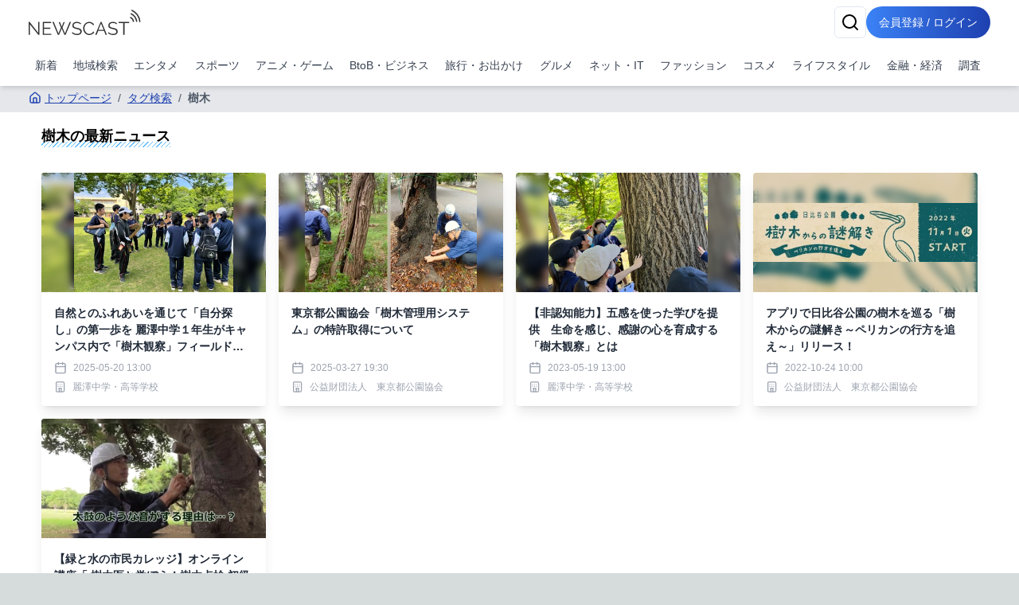

--- FILE ---
content_type: text/html; charset=utf-8
request_url: https://newscast.jp/tags/%E6%A8%B9%E6%9C%A8
body_size: 11430
content:
<!DOCTYPE html><html lang="ja"><head><meta charSet="utf-8"/><meta name="viewport" content="width=device-width, initial-scale=1, maximum-scale=5, user-scalable=yes"/><link rel="stylesheet" href="/smart/_next/static/css/6f4a0ae5af8f5e11.css" data-precedence="next"/><link rel="preload" as="script" fetchPriority="low" href="/smart/_next/static/chunks/webpack-d88aad40852a9105.js"/><script src="/smart/_next/static/chunks/4bd1b696-a0de495220e84aaa.js" async=""></script><script src="/smart/_next/static/chunks/1684-a16141880409572c.js" async=""></script><script src="/smart/_next/static/chunks/main-app-5518523dddf30468.js" async=""></script><script src="/smart/_next/static/chunks/6874-c706546223f9e0b5.js" async=""></script><script src="/smart/_next/static/chunks/app/error-17e1efd393ba86d3.js" async=""></script><script src="/smart/_next/static/chunks/app/(public)/tags/%5Bname%5D/page-bdf1a8f8b9799bf8.js" async=""></script><script src="/smart/_next/static/chunks/5125-273f4e77a181016f.js" async=""></script><script src="/smart/_next/static/chunks/app/layout-e2a512d282130e0d.js" async=""></script><script src="/smart/_next/static/chunks/4277-46fdfdc2178f8072.js" async=""></script><script src="/smart/_next/static/chunks/2898-9f81da04e7e09eb6.js" async=""></script><script src="/smart/_next/static/chunks/9553-395f378007d81c45.js" async=""></script><script src="/smart/_next/static/chunks/1884-3617ed4b23d1e703.js" async=""></script><script src="/smart/_next/static/chunks/7683-6579d065c9ad026b.js" async=""></script><script src="/smart/_next/static/chunks/5152-0c27d5597b274883.js" async=""></script><script src="/smart/_next/static/chunks/8559-d9253a5482b176ed.js" async=""></script><script src="/smart/_next/static/chunks/6621-f95dc8e544a4d901.js" async=""></script><script src="/smart/_next/static/chunks/8606-e967fd716fe72fb2.js" async=""></script><script src="/smart/_next/static/chunks/186-98c6634326af218d.js" async=""></script><script src="/smart/_next/static/chunks/app/(public)/layout-2a4a6682c4e54025.js" async=""></script><script src="/smart/_next/static/chunks/app/(noheader)/layout-dd73b69522ce148d.js" async=""></script><script src="/smart/_next/static/chunks/app/global-error-2d8edb1bf97b600f.js" async=""></script><link rel="preload" href="https://www.googletagmanager.com/gtm.js?id=GTM-TKXDNPP" as="script"/><link rel="icon" type="image/png" sizes="32x32" href="/_statics/img/favicon-32x32.png"/><link rel="icon" type="image/png" sizes="96x96" href="/_statics/img/favicon-96x96.png"/><link rel="icon" type="image/png" sizes="16x16" href="/_statics/img/favicon-16x16.png"/><link rel="alternate" type="application/rss+xml" title="RSS Feed for NEWSCAST" href="/rss"/><link rel="apple-touch-icon" sizes="192x192" href="/_statics/img/apple-touch-icon/192.png"/><title>樹木の最新ニュース | NEWSCAST</title><meta name="description" content="エンタメ、スポーツ、アニメ、漫画の最新イベント・ニュース情報が盛り沢山なプレスリリースサイトは!! PVとリーチ獲得に強くニュースあたりの平均PV2,100。平均リーチ40,000以上。平均PV、リーチ数を公開しているニュースサイトは（アットプレス）だけ！"/><script src="/smart/_next/static/chunks/polyfills-42372ed130431b0a.js" noModule=""></script></head><body><!--$--><div class="bg-white"><header class="bg-white shadow-md fixed w-full z-50"><div class="container px-4 md:mx-auto"><div class="flex items-center justify-between py-2"><a class="text-2xl font-bold text-blue-600" href="/smart"><img src="/_statics/img/newscast-logo.svg" alt="Logo" class="h-8"/></a><div class="flex gap-4"><!--$--><button class="inline-flex items-center justify-center whitespace-nowrap rounded-md text-sm font-medium ring-offset-background transition-colors focus-visible:outline-none focus-visible:ring-2 focus-visible:ring-ring focus-visible:ring-offset-2 disabled:pointer-events-none disabled:opacity-50 border border-input bg-background hover:bg-accent hover:text-accent-foreground h-10 w-10" aria-label="検索" type="button" aria-haspopup="dialog" aria-expanded="false" aria-controls="radix-«Rp6tb»" data-state="closed"><svg xmlns="http://www.w3.org/2000/svg" width="24" height="24" viewBox="0 0 24 24" fill="none" stroke="currentColor" stroke-width="2" stroke-linecap="round" stroke-linejoin="round" class="lucide lucide-search"><circle cx="11" cy="11" r="8"></circle><path d="m21 21-4.3-4.3"></path></svg></button><!--/$--><a href="/smart/login"><button class="items-center justify-center whitespace-nowrap font-medium ring-offset-background focus-visible:outline-none focus-visible:ring-2 focus-visible:ring-ring focus-visible:ring-offset-2 disabled:pointer-events-none disabled:opacity-50 bg-primary hover:bg-primary/90 h-10 px-2 sm:px-4 py-2 rounded-full bg-gradient-to-r from-blue-500 to-blue-800 text-white text-sm hover:from-blue-600 hover:to-blue-900 transition-all duration-300 focus:outline-none focus:ring-2 focus:ring-blue-500 focus:ring-opacity-50 inline-block">会員登録 / ログイン</button></a></div></div><nav class="w-full navi-buttons"><div class="relative"><div class="overflow-x-auto scrollbar-hide"><div class="flex space-x-1 py-2 pr-1 lg:justify-between"><a class="flex-shrink-0 p-2 text-sm text-gray-700 hover:bg-gray-100" href="/smart/latests">新着</a><a class="flex-shrink-0 p-2 text-sm text-gray-700 hover:bg-gray-100" href="/smart/addresses">地域検索</a><a class="flex-shrink-0 p-2 text-sm text-gray-700 hover:bg-gray-100" href="/smart/genres/entertainment">エンタメ</a><a class="flex-shrink-0 p-2 text-sm text-gray-700 hover:bg-gray-100" href="/smart/genres/sports">スポーツ</a><a class="flex-shrink-0 p-2 text-sm text-gray-700 hover:bg-gray-100" href="/smart/genres/anime_game">アニメ・ゲーム</a><a class="flex-shrink-0 p-2 text-sm text-gray-700 hover:bg-gray-100" href="/smart/genres/business">BtoB・ビジネス</a><a class="flex-shrink-0 p-2 text-sm text-gray-700 hover:bg-gray-100" href="/smart/genres/travel">旅行・お出かけ</a><a class="flex-shrink-0 p-2 text-sm text-gray-700 hover:bg-gray-100" href="/smart/genres/gourmet">グルメ</a><a class="flex-shrink-0 p-2 text-sm text-gray-700 hover:bg-gray-100" href="/smart/genres/net_it">ネット・IT</a><a class="flex-shrink-0 p-2 text-sm text-gray-700 hover:bg-gray-100" href="/smart/genres/fashion">ファッション</a><a class="flex-shrink-0 p-2 text-sm text-gray-700 hover:bg-gray-100" href="/smart/genres/cosme">コスメ</a><a class="flex-shrink-0 p-2 text-sm text-gray-700 hover:bg-gray-100" href="/smart/genres/lifestyle">ライフスタイル</a><a class="flex-shrink-0 p-2 text-sm text-gray-700 hover:bg-gray-100" href="/smart/genres/finance_economy">金融・経済</a><a class="flex-shrink-0 p-2 text-sm text-gray-700 hover:bg-gray-100" href="/smart/genres/research">調査</a></div></div></div></nav></div></header><main class="overflow-x-hidden"><div class="flex-grow container mx-auto px-0 md:px-4 page-padding"><!--$?--><template id="B:0"></template><div class="w-full max-w-7xl mx-auto px-2 py-8 "><div class="bg-gray-200 rounded mb-4 animate-pulse col-span-full h-12"></div><div class="grid md:grid-cols-2 gap-4 h-auto"><div class="bg-gray-200 rounded animate-pulse relative overflow-hidden" style="height:25rem"><div style="position:absolute;top:0;right:0;bottom:0;left:0;transform:translateX(-100%);background:linear-gradient(90deg, rgba(255,255,255,0) 0%, rgba(255,255,255,0.2) 50%, rgba(255,255,255,0) 100%);animation:shimmer 1.5s infinite"></div></div><div class="bg-gray-200 rounded animate-pulse relative overflow-hidden" style="height:25rem"><div style="position:absolute;top:0;right:0;bottom:0;left:0;transform:translateX(-100%);background:linear-gradient(90deg, rgba(255,255,255,0) 0%, rgba(255,255,255,0.2) 50%, rgba(255,255,255,0) 100%);animation:shimmer 1.5s infinite"></div></div></div></div><!--/$--> </div></main><footer class="bg-gradient-to-r from-blue-600 to-blue-950 p-4"><div class="container mx-auto"><div class="flex flex-col items-start"><nav class="mb-8 footer-links"><ul class="sm:flex sm:flex-wrap sm:gap-x-8 gap-y-1 sm:gap-y-0"><li><a class="underline inline-block py-2" href="/smart/company">運営会社</a></li><li><a class="underline inline-block py-2" href="/smart/service">サービス・料金</a></li><li><a href="https://timerex.net/s/socialwire_01/9169136c/" class="underline inline-block py-2">サービス説明会</a></li><li><a class="underline inline-block py-2" href="/smart/legal">特定商取引法に基づく表記</a></li><li><a class="underline inline-block py-2" href="/smart/term">利用規約</a></li><li><a class="underline inline-block py-2" href="/smart/privacy">プライバシーポリシー</a></li><li><a class="underline inline-block py-2" href="/smart/guideline">ガイドライン</a></li><li><a class="underline inline-block py-2" href="/smart/services/api">API利用</a></li><li><a href="https://www.atpress.ne.jp/contact" class="underline inline-block py-2" target="_blank" rel="noopener noreferrer">お問い合わせ</a></li></ul></nav></div><div class="flex justify-center sm:justify-start w-full"><a href="https://www.instagram.com/newscast.jp/" aria-label="Instagram" class="flex flex-col items-center justify-center min-w-[70px] min-h-[48px]" target="_blank"><svg xmlns="http://www.w3.org/2000/svg" width="24" height="24" viewBox="0 0 24 24" fill="none" stroke="currentColor" stroke-width="2" stroke-linecap="round" stroke-linejoin="round" class="lucide lucide-instagram"><rect width="20" height="20" x="2" y="2" rx="5" ry="5"></rect><path d="M16 11.37A4 4 0 1 1 12.63 8 4 4 0 0 1 16 11.37z"></path><line x1="17.5" x2="17.51" y1="6.5" y2="6.5"></line></svg><span class="text-xs">Instagram</span></a><a href="https://x.com/newscastjp" aria-label="Twitter" class="flex flex-col items-center justify-center min-w-[70px] min-h-[48px]" target="_blank"><svg width="24" height="24" viewBox="0 0 1200 1227" fill="none" xmlns="http://www.w3.org/2000/svg"><path d="M714.163 519.284L1160.89 0H1055.03L667.137 450.887L357.328 0H0L468.492 681.821L0 1226.37H105.866L515.491 750.218L842.672 1226.37H1200L714.137 519.284H714.163ZM569.165 687.828L521.697 619.934L144.011 79.6944H306.615L611.412 515.685L658.88 583.579L1055.08 1150.3H892.476L569.165 687.854V687.828Z" fill="currentColor"></path></svg><span class="text-xs">X</span></a><a href="/rss" aria-label="RSS" class="flex flex-col items-center justify-center min-w-[70px] min-h-[48px]" target="_blank"><svg xmlns="http://www.w3.org/2000/svg" width="24" height="24" viewBox="0 0 24 24" fill="none" stroke="currentColor" stroke-width="2" stroke-linecap="round" stroke-linejoin="round" class="lucide lucide-rss"><path d="M4 11a9 9 0 0 1 9 9"></path><path d="M4 4a16 16 0 0 1 16 16"></path><circle cx="5" cy="19" r="1"></circle></svg><span class="text-xs">RSS</span></a></div></div></footer><div class="text-white py-4 bg-gradient-to-r from-gray-700 to-gray-950 p-4"><div class="container">Copyright 2006- SOCIALWIRE CO.,LTD. All rights reserved.</div></div><div role="region" aria-label="Notifications (F8)" tabindex="-1" style="pointer-events:none"><ol tabindex="-1" class="fixed top-0 z-[100] flex max-h-screen w-full flex-col-reverse p-4 sm:bottom-0 sm:right-0 sm:top-auto sm:flex-col md:max-w-[420px]"></ol></div></div><!--/$--><script src="/smart/_next/static/chunks/webpack-d88aad40852a9105.js" async=""></script><div hidden id="S:0"><nav aria-label="breadcrumb" class="bg-gray-200 text-nowrap overflow-x-auto fullfill text-sm "><ol class="flex items-start text-gray-600 py-2"><li><a class="text-blue-800 hover:text-blue-500 flex items-center underline" href="/smart"><svg xmlns="http://www.w3.org/2000/svg" width="24" height="24" viewBox="0 0 24 24" fill="none" stroke="currentColor" stroke-width="2" stroke-linecap="round" stroke-linejoin="round" class="lucide lucide-house w-4 h-4 mr-1"><path d="M15 21v-8a1 1 0 0 0-1-1h-4a1 1 0 0 0-1 1v8"></path><path d="M3 10a2 2 0 0 1 .709-1.528l7-5.999a2 2 0 0 1 2.582 0l7 5.999A2 2 0 0 1 21 10v9a2 2 0 0 1-2 2H5a2 2 0 0 1-2-2z"></path></svg>トップページ</a></li><li class="flex items-center"><span class="mx-2">/</span><a class="text-blue-800 hover:text-blue-500 underline" href="/smart/tags">タグ検索</a></li><li class="flex items-center"><span class="mx-2">/</span><span class="font-semibold">樹木</span></li></ol></nav><h1 class="px-4 my-4 text-lg"><span class="undermarker">樹木<!-- -->の最新ニュース</span></h1><template id="P:1"></template></div><script>(self.__next_f=self.__next_f||[]).push([0])</script><script>self.__next_f.push([1,"1:\"$Sreact.fragment\"\n2:I[87555,[],\"\"]\n3:I[51901,[\"6874\",\"static/chunks/6874-c706546223f9e0b5.js\",\"8039\",\"static/chunks/app/error-17e1efd393ba86d3.js\"],\"default\"]\n4:I[31295,[],\"\"]\n5:I[6874,[\"6874\",\"static/chunks/6874-c706546223f9e0b5.js\",\"7079\",\"static/chunks/app/(public)/tags/%5Bname%5D/page-bdf1a8f8b9799bf8.js\"],\"\"]\n6:I[54381,[\"5125\",\"static/chunks/5125-273f4e77a181016f.js\",\"9558\",\"static/chunks/app/layout-e2a512d282130e0d.js\"],\"default\"]\n7:I[51896,[\"4277\",\"static/chunks/4277-46fdfdc2178f8072.js\",\"6874\",\"static/chunks/6874-c706546223f9e0b5.js\",\"2898\",\"static/chunks/2898-9f81da04e7e09eb6.js\",\"9553\",\"static/chunks/9553-395f378007d81c45.js\",\"1884\",\"static/chunks/1884-3617ed4b23d1e703.js\",\"7683\",\"static/chunks/7683-6579d065c9ad026b.js\",\"5152\",\"static/chunks/5152-0c27d5597b274883.js\",\"8559\",\"static/chunks/8559-d9253a5482b176ed.js\",\"6621\",\"static/chunks/6621-f95dc8e544a4d901.js\",\"8606\",\"static/chunks/8606-e967fd716fe72fb2.js\",\"186\",\"static/chunks/186-98c6634326af218d.js\",\"1816\",\"static/chunks/app/(public)/layout-2a4a6682c4e54025.js\"],\"default\"]\n8:I[1057,[\"2169\",\"static/chunks/app/(noheader)/layout-dd73b69522ce148d.js\"],\"default\"]\na:I[59665,[],\"OutletBoundary\"]\nd:I[59665,[],\"ViewportBoundary\"]\nf:I[59665,[],\"MetadataBoundary\"]\n11:I[98385,[\"6874\",\"static/chunks/6874-c706546223f9e0b5.js\",\"4219\",\"static/chunks/app/global-error-2d8edb1bf97b600f.js\"],\"default\"]\n:HL[\"/smart/_next/static/css/6f4a0ae5af8f5e11.css\",\"style\"]\n"])</script><script>self.__next_f.push([1,"0:{\"P\":null,\"b\":\"JGMYIdFD1ei2ZV0sQwjHt\",\"p\":\"/smart\",\"c\":[\"\",\"tags\",\"%E6%A8%B9%E6%9C%A8\"],\"i\":false,\"f\":[[[\"\",{\"children\":[\"(public)\",{\"children\":[\"tags\",{\"children\":[[\"name\",\"%E6%A8%B9%E6%9C%A8\",\"d\"],{\"children\":[\"__PAGE__\",{}]}]}]}]},\"$undefined\",\"$undefined\",true],[\"\",[\"$\",\"$1\",\"c\",{\"children\":[[[\"$\",\"link\",\"0\",{\"rel\":\"stylesheet\",\"href\":\"/smart/_next/static/css/6f4a0ae5af8f5e11.css\",\"precedence\":\"next\",\"crossOrigin\":\"$undefined\",\"nonce\":\"$undefined\"}]],[\"$\",\"html\",null,{\"lang\":\"ja\",\"children\":[[\"$\",\"head\",null,{\"children\":[[\"$\",\"link\",null,{\"rel\":\"icon\",\"type\":\"image/png\",\"sizes\":\"32x32\",\"href\":\"/_statics/img/favicon-32x32.png\"}],[\"$\",\"link\",null,{\"rel\":\"icon\",\"type\":\"image/png\",\"sizes\":\"96x96\",\"href\":\"/_statics/img/favicon-96x96.png\"}],[\"$\",\"link\",null,{\"rel\":\"icon\",\"type\":\"image/png\",\"sizes\":\"16x16\",\"href\":\"/_statics/img/favicon-16x16.png\"}],[\"$\",\"link\",null,{\"rel\":\"alternate\",\"type\":\"application/rss+xml\",\"title\":\"RSS Feed for NEWSCAST\",\"href\":\"/rss\"}],[\"$\",\"link\",null,{\"rel\":\"apple-touch-icon\",\"sizes\":\"192x192\",\"href\":\"/_statics/img/apple-touch-icon/192.png\"}]]}],[\"$\",\"body\",null,{\"children\":[\"$\",\"$L2\",null,{\"parallelRouterKey\":\"children\",\"error\":\"$3\",\"errorStyles\":[],\"errorScripts\":[],\"template\":[\"$\",\"$L4\",null,{}],\"templateStyles\":\"$undefined\",\"templateScripts\":\"$undefined\",\"notFound\":[[\"$\",\"div\",null,{\"className\":\"min-h-screen bg-gradient-to-r from-gray-900 to-gray-800 flex items-center justify-center px-4 sm:px-6 lg:px-8\",\"children\":[\"$\",\"div\",null,{\"className\":\"max-w-md w-full space-y-8 bg-white p-10 rounded shadow-2xl\",\"children\":[[\"$\",\"div\",null,{\"className\":\"text-center\",\"children\":[[\"$\",\"svg\",null,{\"ref\":\"$undefined\",\"xmlns\":\"http://www.w3.org/2000/svg\",\"width\":24,\"height\":24,\"viewBox\":\"0 0 24 24\",\"fill\":\"none\",\"stroke\":\"currentColor\",\"strokeWidth\":2,\"strokeLinecap\":\"round\",\"strokeLinejoin\":\"round\",\"className\":\"lucide lucide-triangle-alert mx-auto h-16 w-16 text-yellow-400\",\"children\":[[\"$\",\"path\",\"wmoenq\",{\"d\":\"m21.73 18-8-14a2 2 0 0 0-3.48 0l-8 14A2 2 0 0 0 4 21h16a2 2 0 0 0 1.73-3\"}],[\"$\",\"path\",\"juzpu7\",{\"d\":\"M12 9v4\"}],[\"$\",\"path\",\"p32p05\",{\"d\":\"M12 17h.01\"}],\"$undefined\"]}],[\"$\",\"h2\",null,{\"className\":\"mt-6 text-3xl font-extrabold text-gray-900\",\"children\":[[\"$\",\"span\",null,{\"className\":\"sr-only\",\"children\":[\"Error \",404]}],\"Page Not Found\"]}],[\"$\",\"p\",null,{\"className\":\"mt-2 text-sm text-gray-600\",\"children\":\"ページが見つかりませんでした\"}]]}],[\"$\",\"div\",null,{\"className\":\"mt-8 space-y-3\",\"children\":[false,[\"$\",\"$L5\",null,{\"href\":\"/\",\"className\":\"w-full flex justify-center py-2 px-4 border border-transparent rounded-md shadow-sm text-sm font-medium text-blue-600 bg-white hover:bg-gray-50 focus:outline-none focus:ring-2 focus:ring-offset-2 focus:ring-blue-500\",\"children\":[[\"$\",\"svg\",null,{\"ref\":\"$undefined\",\"xmlns\":\"http://www.w3.org/2000/svg\",\"width\":24,\"height\":24,\"viewBox\":\"0 0 24 24\",\"fill\":\"none\",\"stroke\":\"currentColor\",\"strokeWidth\":2,\"strokeLinecap\":\"round\",\"strokeLinejoin\":\"round\",\"className\":\"lucide lucide-house mr-2 h-5 w-5\",\"children\":[[\"$\",\"path\",\"5wwlr5\",{\"d\":\"M15 21v-8a1 1 0 0 0-1-1h-4a1 1 0 0 0-1 1v8\"}],[\"$\",\"path\",\"1d0kgt\",{\"d\":\"M3 10a2 2 0 0 1 .709-1.528l7-5.999a2 2 0 0 1 2.582 0l7 5.999A2 2 0 0 1 21 10v9a2 2 0 0 1-2 2H5a2 2 0 0 1-2-2z\"}],\"$undefined\"]}],\" トップページ\"]}]]}]]}]}],[]],\"forbidden\":\"$undefined\",\"unauthorized\":\"$undefined\"}]}],[\"$\",\"$L6\",null,{}]]}]]}],{\"children\":[\"(public)\",[\"$\",\"$1\",\"c\",{\"children\":[null,[\"$\",\"$L7\",null,{\"children\":[[\"$\",\"$L2\",null,{\"parallelRouterKey\":\"children\",\"error\":\"$undefined\",\"errorStyles\":\"$undefined\",\"errorScripts\":\"$undefined\",\"template\":[\"$\",\"$L4\",null,{}],\"templateStyles\":\"$undefined\",\"templateScripts\":\"$undefined\",\"notFound\":\"$undefined\",\"forbidden\":\"$undefined\",\"unauthorized\":\"$undefined\"}],[\"$\",\"$L8\",null,{}]]}]]}],{\"children\":[\"tags\",[\"$\",\"$1\",\"c\",{\"children\":[null,[\"$\",\"$L2\",null,{\"parallelRouterKey\":\"children\",\"error\":\"$undefined\",\"errorStyles\":\"$undefined\",\"errorScripts\":\"$undefined\",\"template\":[\"$\",\"$L4\",null,{}],\"templateStyles\":\"$undefined\",\"templateScripts\":\"$undefined\",\"notFound\":\"$undefined\",\"forbidden\":\"$undefined\",\"unauthorized\":\"$undefined\"}]]}],{\"children\":[[\"name\",\"%E6%A8%B9%E6%9C%A8\",\"d\"],[\"$\",\"$1\",\"c\",{\"children\":[null,[\"$\",\"$L2\",null,{\"parallelRouterKey\":\"children\",\"error\":\"$undefined\",\"errorStyles\":\"$undefined\",\"errorScripts\":\"$undefined\",\"template\":[\"$\",\"$L4\",null,{}],\"templateStyles\":\"$undefined\",\"templateScripts\":\"$undefined\",\"notFound\":\"$undefined\",\"forbidden\":\"$undefined\",\"unauthorized\":\"$undefined\"}]]}],{\"children\":[\"__PAGE__\",[\"$\",\"$1\",\"c\",{\"children\":[[[\"$\",\"nav\",null,{\"aria-label\":\"breadcrumb\",\"className\":\"bg-gray-200 text-nowrap overflow-x-auto fullfill text-sm \",\"children\":[\"$\",\"ol\",null,{\"className\":\"flex items-start text-gray-600 py-2\",\"children\":[[\"$\",\"li\",null,{\"children\":[\"$\",\"$L5\",null,{\"href\":\"/\",\"className\":\"text-blue-800 hover:text-blue-500 flex items-center underline\",\"children\":[[\"$\",\"svg\",null,{\"ref\":\"$undefined\",\"xmlns\":\"http://www.w3.org/2000/svg\",\"width\":24,\"height\":24,\"viewBox\":\"0 0 24 24\",\"fill\":\"none\",\"stroke\":\"currentColor\",\"strokeWidth\":2,\"strokeLinecap\":\"round\",\"strokeLinejoin\":\"round\",\"className\":\"lucide lucide-house w-4 h-4 mr-1\",\"children\":[[\"$\",\"path\",\"5wwlr5\",{\"d\":\"M15 21v-8a1 1 0 0 0-1-1h-4a1 1 0 0 0-1 1v8\"}],[\"$\",\"path\",\"1d0kgt\",{\"d\":\"M3 10a2 2 0 0 1 .709-1.528l7-5.999a2 2 0 0 1 2.582 0l7 5.999A2 2 0 0 1 21 10v9a2 2 0 0 1-2 2H5a2 2 0 0 1-2-2z\"}],\"$undefined\"]}],\"トップページ\"]}]}],[[\"$\",\"li\",\"タグ検索\",{\"className\":\"flex items-center\",\"children\":[[\"$\",\"span\",null,{\"className\":\"mx-2\",\"children\":\"/\"}],[\"$\",\"$L5\",null,{\"href\":\"/tags\",\"className\":\"text-blue-800 hover:text-blue-500 underline\",\"children\":\"タグ検索\"}]]}],[\"$\",\"li\",\"樹木\",{\"className\":\"flex items-center\",\"children\":[[\"$\",\"span\",null,{\"className\":\"mx-2\",\"children\":\"/\"}],[\"$\",\"span\",null,{\"className\":\"font-semibold\",\"children\":\"樹木\"}]]}]]]}]}],[\"$\",\"h1\",null,{\"className\":\"px-4 my-4 text-lg\",\"children\":[\"$\",\"span\",null,{\"className\":\"undermarker\",\"children\":[\"樹木\",\"の最新ニュース\"]}]}],\"$L9\"],null,[\"$\",\"$La\",null,{\"children\":[\"$Lb\",\"$Lc\",null]}]]}],{},null,false]},null,false]},null,false]},[[\"$\",\"div\",\"l\",{\"className\":\"w-full max-w-7xl mx-auto px-2 py-8 \",\"children\":[[\"$\",\"div\",null,{\"className\":\"bg-gray-200 rounded mb-4 animate-pulse col-span-full h-12\"}],[\"$\",\"div\",null,{\"className\":\"grid md:grid-cols-2 gap-4 h-auto\",\"children\":[[\"$\",\"div\",\"0\",{\"className\":\"bg-gray-200 rounded animate-pulse relative overflow-hidden\",\"style\":{\"height\":\"25rem\"},\"children\":[\"$\",\"div\",null,{\"style\":{\"position\":\"absolute\",\"top\":0,\"right\":0,\"bottom\":0,\"left\":0,\"transform\":\"translateX(-100%)\",\"background\":\"linear-gradient(90deg, rgba(255,255,255,0) 0%, rgba(255,255,255,0.2) 50%, rgba(255,255,255,0) 100%)\",\"animation\":\"shimmer 1.5s infinite\"}}]}],[\"$\",\"div\",\"1\",{\"className\":\"bg-gray-200 rounded animate-pulse relative overflow-hidden\",\"style\":{\"height\":\"25rem\"},\"children\":[\"$\",\"div\",null,{\"style\":\"$0:f:0:1:2:children:3:0:props:children:1:props:children:0:props:children:props:style\"}]}]]}]]}],[],[]],false]},[[\"$\",\"div\",\"l\",{\"className\":\"w-full max-w-7xl mx-auto px-2 py-8 \",\"children\":[[\"$\",\"div\",null,{\"className\":\"bg-gray-200 rounded mb-4 animate-pulse col-span-full h-12\"}],[\"$\",\"div\",null,{\"className\":\"grid md:grid-cols-4 gap-4 h-auto\",\"children\":[[\"$\",\"div\",\"0\",{\"className\":\"bg-gray-200 rounded animate-pulse relative overflow-hidden\",\"style\":{\"height\":\"25rem\"},\"children\":[\"$\",\"div\",null,{\"style\":{\"position\":\"absolute\",\"top\":0,\"right\":0,\"bottom\":0,\"left\":0,\"transform\":\"translateX(-100%)\",\"background\":\"linear-gradient(90deg, rgba(255,255,255,0) 0%, rgba(255,255,255,0.2) 50%, rgba(255,255,255,0) 100%)\",\"animation\":\"shimmer 1.5s infinite\"}}]}],[\"$\",\"div\",\"1\",{\"className\":\"bg-gray-200 rounded animate-pulse relative overflow-hidden\",\"style\":{\"height\":\"25rem\"},\"children\":[\"$\",\"div\",null,{\"style\":\"$0:f:0:1:3:0:props:children:1:props:children:0:props:children:props:style\"}]}],[\"$\",\"div\",\"2\",{\"className\":\"bg-gray-200 rounded animate-pulse relative overflow-hidden\",\"style\":{\"height\":\"25rem\"},\"children\":[\"$\",\"div\",null,{\"style\":\"$0:f:0:1:3:0:props:children:1:props:children:0:props:children:props:style\"}]}],[\"$\",\"div\",\"3\",{\"className\":\"bg-gray-200 rounded animate-pulse relative overflow-hidden\",\"style\":{\"height\":\"25rem\"},\"children\":[\"$\",\"div\",null,{\"style\":\"$0:f:0:1:3:0:props:children:1:props:children:0:props:children:props:style\"}]}],[\"$\",\"div\",\"4\",{\"className\":\"bg-gray-200 rounded animate-pulse relative overflow-hidden\",\"style\":{\"height\":\"25rem\"},\"children\":[\"$\",\"div\",null,{\"style\":\"$0:f:0:1:3:0:props:children:1:props:children:0:props:children:props:style\"}]}],[\"$\",\"div\",\"5\",{\"className\":\"bg-gray-200 rounded animate-pulse relative overflow-hidden\",\"style\":{\"height\":\"25rem\"},\"children\":[\"$\",\"div\",null,{\"style\":\"$0:f:0:1:3:0:props:children:1:props:children:0:props:children:props:style\"}]}],[\"$\",\"div\",\"6\",{\"className\":\"bg-gray-200 rounded animate-pulse relative overflow-hidden\",\"style\":{\"height\":\"25rem\"},\"children\":[\"$\",\"div\",null,{\"style\":\"$0:f:0:1:3:0:props:children:1:props:children:0:props:children:props:style\"}]}],[\"$\",\"div\",\"7\",{\"className\":\"bg-gray-200 rounded animate-pulse relative overflow-hidden\",\"style\":{\"height\":\"25rem\"},\"children\":[\"$\",\"div\",null,{\"style\":\"$0:f:0:1:3:0:props:children:1:props:children:0:props:children:props:style\"}]}]]}]]}],[],[]],false],[\"$\",\"$1\",\"h\",{\"children\":[null,[\"$\",\"$1\",\"xQvrMvyfwip9j5VFJIH8Av\",{\"children\":[[\"$\",\"$Ld\",null,{\"children\":\"$Le\"}],null]}],[\"$\",\"$Lf\",null,{\"children\":\"$L10\"}]]}],false]],\"m\":\"$undefined\",\"G\":[\"$11\",[]],\"s\":false,\"S\":false}\n"])</script><script>self.__next_f.push([1,"e:[[\"$\",\"meta\",\"0\",{\"charSet\":\"utf-8\"}],[\"$\",\"meta\",\"1\",{\"name\":\"viewport\",\"content\":\"width=device-width, initial-scale=1, maximum-scale=5, user-scalable=yes\"}]]\nb:null\nc:null\n10:[[\"$\",\"title\",\"0\",{\"children\":\"樹木の最新ニュース | NEWSCAST\"}],[\"$\",\"meta\",\"1\",{\"name\":\"description\",\"content\":\"エンタメ、スポーツ、アニメ、漫画の最新イベント・ニュース情報が盛り沢山なプレスリリースサイトは!! PVとリーチ獲得に強くニュースあたりの平均PV2,100。平均リーチ40,000以上。平均PV、リーチ数を公開しているニュースサイトは（アットプレス）だけ！\"}]]\n"])</script><script>self.__next_f.push([1,"12:I[14698,[\"6874\",\"static/chunks/6874-c706546223f9e0b5.js\",\"7079\",\"static/chunks/app/(public)/tags/%5Bname%5D/page-bdf1a8f8b9799bf8.js\"],\"default\"]\n13:I[40113,[\"6874\",\"static/chunks/6874-c706546223f9e0b5.js\",\"7079\",\"static/chunks/app/(public)/tags/%5Bname%5D/page-bdf1a8f8b9799bf8.js\"],\"default\"]\n"])</script><script>self.__next_f.push([1,"9:[[\"$\",\"div\",null,{\"className\":\"container mx-auto px-4 py-4\",\"children\":[\"$undefined\",[\"$\",\"div\",null,{\"className\":\"grid grid-cols-2 md:grid-cols-3 lg:grid-cols-4 gap-4\",\"children\":[[\"$\",\"$L12\",\"3416611\",{\"news\":{\"title\":\"自然とのふれあいを通じて「自分探し」の第一歩を 麗澤中学１年生がキャンパス内で「樹木観察」フィールドワークを実施 2025 年 5 月 24 日（土）廣池学園キャンパス\",\"description\":\"\",\"sub_title\":\"\",\"code\":\"3416611\",\"profile\":{\"code\":\"VzUDAH71Vi\",\"company_name\":\"学校法人廣池学園\"},\"publisher\":{\"code\":\"2bYEGjwck9\",\"castid\":\"Reitaku-Junior-and-Senior\",\"name\":\"麗澤中学・高等学校\",\"url\":\"https://www.hs.reitaku.jp/\",\"logo_url\":\"/attachments/Ss3SRbtJv3wJw3BBPzLC.jpg\"},\"attachment_image_url\":\"/attachments/NBRlsHzSF7zQCz9UBjjV.jpeg\",\"modified_datetime\":\"2025-05-20T13:00:05\",\"addresses\":[],\"open_datetime\":\"2025-05-20T13:00:00\",\"open\":true,\"pr_id\":null,\"posted_pr_id\":436890}}],[\"$\",\"$L12\",\"9959626\",{\"news\":{\"title\":\"東京都公園協会「樹木管理用システム」の特許取得について\",\"description\":\"\",\"sub_title\":\"\",\"code\":\"9959626\",\"profile\":{\"code\":\"GfISqZ6XP0\",\"company_name\":\"公益財団法人　東京都公園協会\"},\"publisher\":{\"code\":\"ZDy8Vhkpm3\",\"castid\":\"ZDy8Vhkpm3\",\"name\":\"公益財団法人　東京都公園協会\",\"url\":\"https://www.tokyo-park.or.jp/profile/\",\"logo_url\":\"/attachments/B81mCQXFYEwGyu4QLLmf.png\"},\"attachment_image_url\":\"/attachments/mhEOsRexjMn3xTCXC69I.png\",\"modified_datetime\":\"2025-03-27T19:30:05\",\"addresses\":[],\"open_datetime\":\"2025-03-27T19:30:00\",\"open\":true,\"pr_id\":null,\"posted_pr_id\":431457}}],[\"$\",\"$L12\",\"8930710\",{\"news\":{\"title\":\"【非認知能力】五感を使った学びを提供　生命を感じ、感謝の心を育成する「樹木観察」とは\",\"description\":\"\",\"sub_title\":\"2023年5月27日(土)　東京ドーム9つ分の緑豊かなキャンパスにて\",\"code\":\"8930710\",\"profile\":{\"code\":\"VzUDAH71Vi\",\"company_name\":\"学校法人廣池学園\"},\"publisher\":{\"code\":\"2bYEGjwck9\",\"castid\":\"Reitaku-Junior-and-Senior\",\"name\":\"麗澤中学・高等学校\",\"url\":\"https://www.hs.reitaku.jp/\",\"logo_url\":\"/attachments/Ss3SRbtJv3wJw3BBPzLC.jpg\"},\"attachment_image_url\":\"/attachments/diyKuNWuF16OWd6WHPGk.jpg\",\"modified_datetime\":\"2023-05-19T13:00:00\",\"addresses\":[],\"open_datetime\":\"2023-05-19T13:00:00\",\"open\":true,\"pr_id\":null,\"posted_pr_id\":356229}}],[\"$\",\"$L12\",\"9129004\",{\"news\":{\"title\":\"アプリで日比谷公園の樹木を巡る「樹木からの謎解き～ペリカンの行方を追え～」リリース！\",\"description\":\"\",\"sub_title\":\"スマートフォン向けアプリで、ペリカンの「ペリン」と一緒に謎を解き、相棒の「ペリカ」を見つけよう！\",\"code\":\"9129004\",\"profile\":{\"code\":\"GfISqZ6XP0\",\"company_name\":\"公益財団法人　東京都公園協会\"},\"publisher\":{\"code\":\"ZDy8Vhkpm3\",\"castid\":\"ZDy8Vhkpm3\",\"name\":\"公益財団法人　東京都公園協会\",\"url\":\"https://www.tokyo-park.or.jp/profile/\",\"logo_url\":\"/attachments/B81mCQXFYEwGyu4QLLmf.png\"},\"attachment_image_url\":\"/attachments/r5yiUBjnLFtCPNEjVff5.jpg\",\"modified_datetime\":\"2022-10-24T10:00:00\",\"addresses\":[],\"open_datetime\":\"2022-10-24T10:00:00\",\"open\":true,\"pr_id\":null,\"posted_pr_id\":331914}}],[\"$\",\"$L12\",\"0273505\",{\"news\":{\"title\":\"【緑と水の市民カレッジ】オンライン講座「 樹木医と学ぼう！樹木点検 初級編」\",\"description\":\"\",\"sub_title\":\"自宅で学べる、緑と水の市民カレッジのオンライン講座です\",\"code\":\"0273505\",\"profile\":{\"code\":\"GfISqZ6XP0\",\"company_name\":\"公益財団法人　東京都公園協会\"},\"publisher\":{\"code\":\"ZDy8Vhkpm3\",\"castid\":\"ZDy8Vhkpm3\",\"name\":\"公益財団法人　東京都公園協会\",\"url\":\"https://www.tokyo-park.or.jp/profile/\",\"logo_url\":\"/attachments/B81mCQXFYEwGyu4QLLmf.png\"},\"attachment_image_url\":\"/attachments/OulH0uCv4krxbyO1brK9.jpg\",\"modified_datetime\":\"2021-04-18T11:37:37\",\"addresses\":[],\"open_datetime\":\"2021-02-17T12:00:00\",\"open\":true,\"pr_id\":null,\"posted_pr_id\":518200}}]]}],[\"$\",\"div\",null,{\"className\":\"mt-8\",\"children\":\"$undefined\"}]]}],[\"$\",\"$L13\",null,{\"currentPage\":1,\"totalPages\":1,\"basePath\":\"/search\",\"searchParams\":[]}]]\n"])</script><div hidden id="S:1"><div class="container mx-auto px-4 py-4"><div class="grid grid-cols-2 md:grid-cols-3 lg:grid-cols-4 gap-4"><a class="relative block bg-white hover:bg-gray-100 w-full rounded overflow-hidden shadow-lg transition-all duration-300 hover:shadow-2xl group" href="/smart/news/3416611"><div class="relative w-full"><div class="image-wrapper" style="background:url(&quot;/attachments/NBRlsHzSF7zQCz9UBjjV.jpeg?w=400&amp;h=250&amp;p=true&quot;)"><div class="blur-layer"><img src="/attachments/NBRlsHzSF7zQCz9UBjjV.jpeg?w=400&amp;h=250&amp;p=true" loading="lazy" alt="自然とのふれあいを通じて「自分探し」の第一歩を 麗澤中学１年生がキャンパス内で「樹木観察」フィールドワークを実施 2025 年 5 月 24 日（土）廣池学園キャンパス" class="w-full object-cover h-[150px]  "/></div></div></div><div class="p-4"><h4 class="text-sm font-bold mb-0 text-gray-800 group-hover:text-blue-600 transition-colors duration-300 truncate-text-3line ">自然とのふれあいを通じて「自分探し」の第一歩を 麗澤中学１年生がキャンパス内で「樹木観察」フィールドワークを実施 2025 年 5 月 24 日（土）廣池学園キャンパス</h4><div class="flex items-center text-gray-400 text-xs my-2 truncate"><svg xmlns="http://www.w3.org/2000/svg" width="24" height="24" viewBox="0 0 24 24" fill="none" stroke="currentColor" stroke-width="2" stroke-linecap="round" stroke-linejoin="round" class="lucide lucide-calendar h-4 w-4 mr-2"><path d="M8 2v4"></path><path d="M16 2v4"></path><rect width="18" height="18" x="3" y="4" rx="2"></rect><path d="M3 10h18"></path></svg>2025-05-20 13:00</div><div class="flex items-center text-gray-400 text-xs"><svg xmlns="http://www.w3.org/2000/svg" width="24" height="24" viewBox="0 0 24 24" fill="none" stroke="currentColor" stroke-width="2" stroke-linecap="round" stroke-linejoin="round" class="lucide lucide-hotel h-4 w-4 mr-2"><path d="M10 22v-6.57"></path><path d="M12 11h.01"></path><path d="M12 7h.01"></path><path d="M14 15.43V22"></path><path d="M15 16a5 5 0 0 0-6 0"></path><path d="M16 11h.01"></path><path d="M16 7h.01"></path><path d="M8 11h.01"></path><path d="M8 7h.01"></path><rect x="4" y="2" width="16" height="20" rx="2"></rect></svg><div class="truncate w-100 text-gray-400">麗澤中学・高等学校</div></div></div></a><a class="relative block bg-white hover:bg-gray-100 w-full rounded overflow-hidden shadow-lg transition-all duration-300 hover:shadow-2xl group" href="/smart/news/9959626"><div class="relative w-full"><div class="image-wrapper" style="background:url(&quot;/attachments/mhEOsRexjMn3xTCXC69I.png?w=400&amp;h=250&amp;p=true&quot;)"><div class="blur-layer"><img src="/attachments/mhEOsRexjMn3xTCXC69I.png?w=400&amp;h=250&amp;p=true" loading="lazy" alt="東京都公園協会「樹木管理用システム」の特許取得について" class="w-full object-cover h-[150px]  "/></div></div></div><div class="p-4"><h4 class="text-sm font-bold mb-0 text-gray-800 group-hover:text-blue-600 transition-colors duration-300 truncate-text-3line ">東京都公園協会「樹木管理用システム」の特許取得について</h4><div class="flex items-center text-gray-400 text-xs my-2 truncate"><svg xmlns="http://www.w3.org/2000/svg" width="24" height="24" viewBox="0 0 24 24" fill="none" stroke="currentColor" stroke-width="2" stroke-linecap="round" stroke-linejoin="round" class="lucide lucide-calendar h-4 w-4 mr-2"><path d="M8 2v4"></path><path d="M16 2v4"></path><rect width="18" height="18" x="3" y="4" rx="2"></rect><path d="M3 10h18"></path></svg>2025-03-27 19:30</div><div class="flex items-center text-gray-400 text-xs"><svg xmlns="http://www.w3.org/2000/svg" width="24" height="24" viewBox="0 0 24 24" fill="none" stroke="currentColor" stroke-width="2" stroke-linecap="round" stroke-linejoin="round" class="lucide lucide-hotel h-4 w-4 mr-2"><path d="M10 22v-6.57"></path><path d="M12 11h.01"></path><path d="M12 7h.01"></path><path d="M14 15.43V22"></path><path d="M15 16a5 5 0 0 0-6 0"></path><path d="M16 11h.01"></path><path d="M16 7h.01"></path><path d="M8 11h.01"></path><path d="M8 7h.01"></path><rect x="4" y="2" width="16" height="20" rx="2"></rect></svg><div class="truncate w-100 text-gray-400">公益財団法人　東京都公園協会</div></div></div></a><a class="relative block bg-white hover:bg-gray-100 w-full rounded overflow-hidden shadow-lg transition-all duration-300 hover:shadow-2xl group" href="/smart/news/8930710"><div class="relative w-full"><div class="image-wrapper" style="background:url(&quot;/attachments/diyKuNWuF16OWd6WHPGk.jpg?w=400&amp;h=250&amp;p=true&quot;)"><div class="blur-layer"><img src="/attachments/diyKuNWuF16OWd6WHPGk.jpg?w=400&amp;h=250&amp;p=true" loading="lazy" alt="【非認知能力】五感を使った学びを提供　生命を感じ、感謝の心を育成する「樹木観察」とは" class="w-full object-cover h-[150px]  "/></div></div></div><div class="p-4"><h4 class="text-sm font-bold mb-0 text-gray-800 group-hover:text-blue-600 transition-colors duration-300 truncate-text-3line ">【非認知能力】五感を使った学びを提供　生命を感じ、感謝の心を育成する「樹木観察」とは</h4><div class="flex items-center text-gray-400 text-xs my-2 truncate"><svg xmlns="http://www.w3.org/2000/svg" width="24" height="24" viewBox="0 0 24 24" fill="none" stroke="currentColor" stroke-width="2" stroke-linecap="round" stroke-linejoin="round" class="lucide lucide-calendar h-4 w-4 mr-2"><path d="M8 2v4"></path><path d="M16 2v4"></path><rect width="18" height="18" x="3" y="4" rx="2"></rect><path d="M3 10h18"></path></svg>2023-05-19 13:00</div><div class="flex items-center text-gray-400 text-xs"><svg xmlns="http://www.w3.org/2000/svg" width="24" height="24" viewBox="0 0 24 24" fill="none" stroke="currentColor" stroke-width="2" stroke-linecap="round" stroke-linejoin="round" class="lucide lucide-hotel h-4 w-4 mr-2"><path d="M10 22v-6.57"></path><path d="M12 11h.01"></path><path d="M12 7h.01"></path><path d="M14 15.43V22"></path><path d="M15 16a5 5 0 0 0-6 0"></path><path d="M16 11h.01"></path><path d="M16 7h.01"></path><path d="M8 11h.01"></path><path d="M8 7h.01"></path><rect x="4" y="2" width="16" height="20" rx="2"></rect></svg><div class="truncate w-100 text-gray-400">麗澤中学・高等学校</div></div></div></a><a class="relative block bg-white hover:bg-gray-100 w-full rounded overflow-hidden shadow-lg transition-all duration-300 hover:shadow-2xl group" href="/smart/news/9129004"><div class="relative w-full"><div class="image-wrapper" style="background:url(&quot;/attachments/r5yiUBjnLFtCPNEjVff5.jpg?w=400&amp;h=250&amp;p=true&quot;)"><div class="blur-layer"><img src="/attachments/r5yiUBjnLFtCPNEjVff5.jpg?w=400&amp;h=250&amp;p=true" loading="lazy" alt="アプリで日比谷公園の樹木を巡る「樹木からの謎解き～ペリカンの行方を追え～」リリース！" class="w-full object-cover h-[150px]  "/></div></div></div><div class="p-4"><h4 class="text-sm font-bold mb-0 text-gray-800 group-hover:text-blue-600 transition-colors duration-300 truncate-text-3line ">アプリで日比谷公園の樹木を巡る「樹木からの謎解き～ペリカンの行方を追え～」リリース！</h4><div class="flex items-center text-gray-400 text-xs my-2 truncate"><svg xmlns="http://www.w3.org/2000/svg" width="24" height="24" viewBox="0 0 24 24" fill="none" stroke="currentColor" stroke-width="2" stroke-linecap="round" stroke-linejoin="round" class="lucide lucide-calendar h-4 w-4 mr-2"><path d="M8 2v4"></path><path d="M16 2v4"></path><rect width="18" height="18" x="3" y="4" rx="2"></rect><path d="M3 10h18"></path></svg>2022-10-24 10:00</div><div class="flex items-center text-gray-400 text-xs"><svg xmlns="http://www.w3.org/2000/svg" width="24" height="24" viewBox="0 0 24 24" fill="none" stroke="currentColor" stroke-width="2" stroke-linecap="round" stroke-linejoin="round" class="lucide lucide-hotel h-4 w-4 mr-2"><path d="M10 22v-6.57"></path><path d="M12 11h.01"></path><path d="M12 7h.01"></path><path d="M14 15.43V22"></path><path d="M15 16a5 5 0 0 0-6 0"></path><path d="M16 11h.01"></path><path d="M16 7h.01"></path><path d="M8 11h.01"></path><path d="M8 7h.01"></path><rect x="4" y="2" width="16" height="20" rx="2"></rect></svg><div class="truncate w-100 text-gray-400">公益財団法人　東京都公園協会</div></div></div></a><a class="relative block bg-white hover:bg-gray-100 w-full rounded overflow-hidden shadow-lg transition-all duration-300 hover:shadow-2xl group" href="/smart/news/0273505"><div class="relative w-full"><div class="image-wrapper" style="background:url(&quot;/attachments/OulH0uCv4krxbyO1brK9.jpg?w=400&amp;h=250&amp;p=true&quot;)"><div class="blur-layer"><img src="/attachments/OulH0uCv4krxbyO1brK9.jpg?w=400&amp;h=250&amp;p=true" loading="lazy" alt="【緑と水の市民カレッジ】オンライン講座「 樹木医と学ぼう！樹木点検 初級編」" class="w-full object-cover h-[150px]  "/></div></div></div><div class="p-4"><h4 class="text-sm font-bold mb-0 text-gray-800 group-hover:text-blue-600 transition-colors duration-300 truncate-text-3line ">【緑と水の市民カレッジ】オンライン講座「 樹木医と学ぼう！樹木点検 初級編」</h4><div class="flex items-center text-gray-400 text-xs my-2 truncate"><svg xmlns="http://www.w3.org/2000/svg" width="24" height="24" viewBox="0 0 24 24" fill="none" stroke="currentColor" stroke-width="2" stroke-linecap="round" stroke-linejoin="round" class="lucide lucide-calendar h-4 w-4 mr-2"><path d="M8 2v4"></path><path d="M16 2v4"></path><rect width="18" height="18" x="3" y="4" rx="2"></rect><path d="M3 10h18"></path></svg>2021-02-17 12:00</div><div class="flex items-center text-gray-400 text-xs"><svg xmlns="http://www.w3.org/2000/svg" width="24" height="24" viewBox="0 0 24 24" fill="none" stroke="currentColor" stroke-width="2" stroke-linecap="round" stroke-linejoin="round" class="lucide lucide-hotel h-4 w-4 mr-2"><path d="M10 22v-6.57"></path><path d="M12 11h.01"></path><path d="M12 7h.01"></path><path d="M14 15.43V22"></path><path d="M15 16a5 5 0 0 0-6 0"></path><path d="M16 11h.01"></path><path d="M16 7h.01"></path><path d="M8 11h.01"></path><path d="M8 7h.01"></path><rect x="4" y="2" width="16" height="20" rx="2"></rect></svg><div class="truncate w-100 text-gray-400">公益財団法人　東京都公園協会</div></div></div></a></div><div class="mt-8"></div></div><div class="flex items-center justify-center space-x-2 py-2"><a class="w-10 h-10 flex items-center justify-center border bg-blue-700 text-white" href="/smart/search?">1</a></div></div><script>$RS=function(a,b){a=document.getElementById(a);b=document.getElementById(b);for(a.parentNode.removeChild(a);a.firstChild;)b.parentNode.insertBefore(a.firstChild,b);b.parentNode.removeChild(b)};$RS("S:1","P:1")</script><script>$RC=function(b,c,e){c=document.getElementById(c);c.parentNode.removeChild(c);var a=document.getElementById(b);if(a){b=a.previousSibling;if(e)b.data="$!",a.setAttribute("data-dgst",e);else{e=b.parentNode;a=b.nextSibling;var f=0;do{if(a&&8===a.nodeType){var d=a.data;if("/$"===d)if(0===f)break;else f--;else"$"!==d&&"$?"!==d&&"$!"!==d||f++}d=a.nextSibling;e.removeChild(a);a=d}while(a);for(;c.firstChild;)e.insertBefore(c.firstChild,a);b.data="$"}b._reactRetry&&b._reactRetry()}};$RC("B:0","S:0")</script></body></html>

--- FILE ---
content_type: text/x-component
request_url: https://newscast.jp/smart/genres/travel?_rsc=1yhmk
body_size: 28
content:
0:{"b":"JGMYIdFD1ei2ZV0sQwjHt","f":[["children","(public)","children","genres",["genres",{"children":[["code","travel","d"],{"children":["__PAGE__",{}]}]}],null,[null,null],false]],"S":false}


--- FILE ---
content_type: text/x-component
request_url: https://newscast.jp/smart/tags?_rsc=1yhmk
body_size: 2
content:
0:{"b":"JGMYIdFD1ei2ZV0sQwjHt","f":[["children","(public)","children","tags","children","__PAGE__",["__PAGE__",{}],null,[null,null],false]],"S":false}
